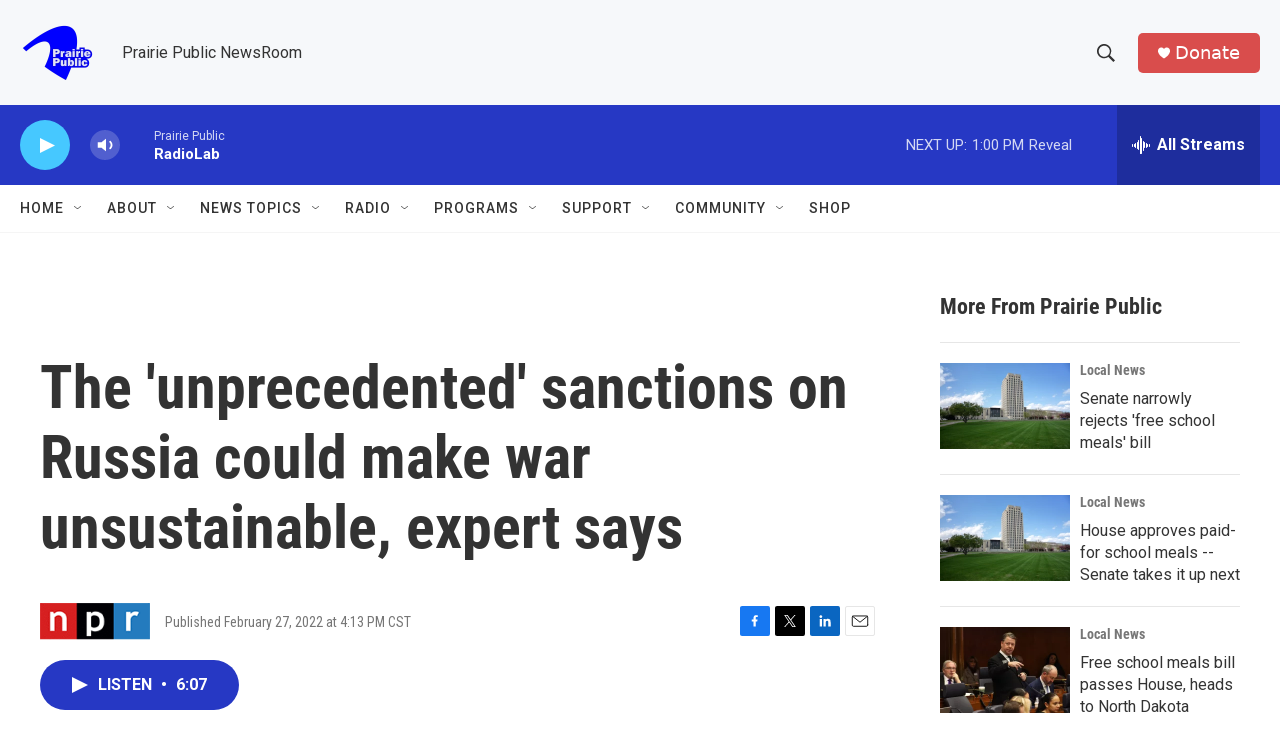

--- FILE ---
content_type: text/html; charset=utf-8
request_url: https://www.google.com/recaptcha/api2/aframe
body_size: -86
content:
<!DOCTYPE HTML><html><head><meta http-equiv="content-type" content="text/html; charset=UTF-8"></head><body><script nonce="jWsQHF4Muwn4QrbNyaIJTA">/** Anti-fraud and anti-abuse applications only. See google.com/recaptcha */ try{var clients={'sodar':'https://pagead2.googlesyndication.com/pagead/sodar?'};window.addEventListener("message",function(a){try{if(a.source===window.parent){var b=JSON.parse(a.data);var c=clients[b['id']];if(c){var d=document.createElement('img');d.src=c+b['params']+'&rc='+(localStorage.getItem("rc::a")?sessionStorage.getItem("rc::b"):"");window.document.body.appendChild(d);sessionStorage.setItem("rc::e",parseInt(sessionStorage.getItem("rc::e")||0)+1);localStorage.setItem("rc::h",'1769279784479');}}}catch(b){}});window.parent.postMessage("_grecaptcha_ready", "*");}catch(b){}</script></body></html>

--- FILE ---
content_type: text/javascript
request_url: https://polo.feathr.co/v1/analytics/match/script.js?a_id=6914ade88079880fccded009&pk=feathr
body_size: -595
content:
(function (w) {
    
        
    if (typeof w.feathr === 'function') {
        w.feathr('integrate', 'ttd', '69751127ea1bcb0002265192');
    }
        
        
    if (typeof w.feathr === 'function') {
        w.feathr('match', '69751127ea1bcb0002265192');
    }
        
    
}(window));